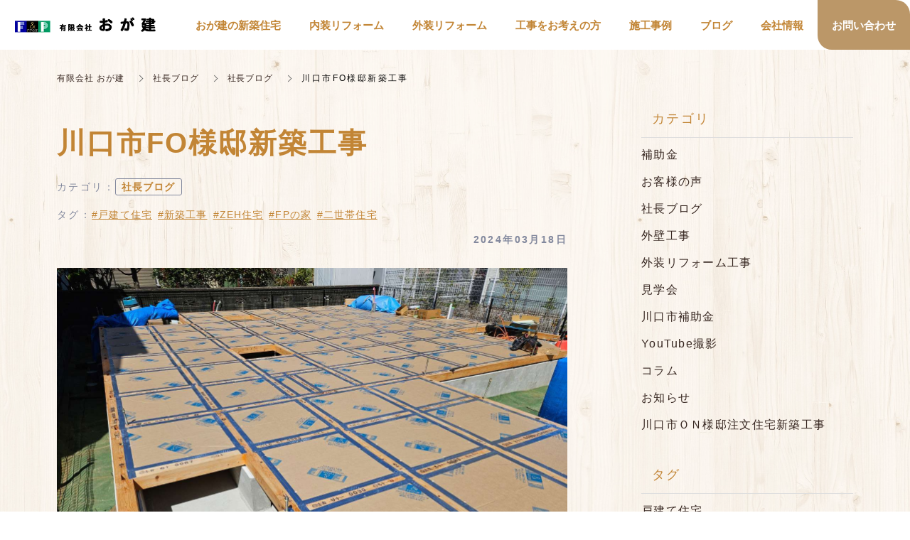

--- FILE ---
content_type: text/html; charset=utf-8
request_url: https://www.ogaken.com/blog/burogu/167851
body_size: 9179
content:
<!DOCTYPE html>
<html lang="ja">
  <head>
    <meta name="viewport" content="width=device-width,initial-scale=1.0,minimum-scale=1.0,user-scalable=no">
    <meta name="format-detection" content="telephone=no">
    <!-- Google tag (gtag.js) -->
<script async src="https://www.googletagmanager.com/gtag/js?id=G-0NYMQBKJ04"></script>
<script>
  window.dataLayer = window.dataLayer || [];
  function gtag(){dataLayer.push(arguments);}
  gtag('js', new Date());

  gtag('config', 'G-0NYMQBKJ04');
</script>

    <meta name="csrf-param" content="authenticity_token" />
<meta name="csrf-token" content="XvM/WbHYPJwYXKUkLGHPPXcVoyoiRr1oE2kUDYBZmRZgOi9q13aGeWkIh9hGXyzULQ2dzSVWGCyGJpFPIdEEPg==" />

      <link rel="stylesheet" media="all" href="//s1.crcn.jp/stylesheets/preset.css"/>
      <link rel="stylesheet" media="all" href="//s1.crcn.jp/section/section_base.css"/>
      <link rel="stylesheet" media="all" href="//s1.crcn.jp/stylesheets/common_site.css"/>
      <link rel="stylesheet" media="all" href="//s1.crcn.jp/stylesheets/material-icons.css"/>
      <link rel="stylesheet" media="all" href="//s1.crcn.jp/gnavs/gnav_accordion_wide/gnav_accordion_wide.css"/>
      <link rel="stylesheet" media="all" href="//s1.crcn.jp/template/job/job.css"/>
      <link rel="stylesheet" media="all" href="//cdnjs.cloudflare.com/ajax/libs/animate.css/3.5.2/animate.min.css"/>
      <link rel="stylesheet" media="all" href="//s1.crcn.jp/stylesheets/output.css"/>
      <link rel="stylesheet" media="all" href="/blog.css"/>
    <script src="https://ajax.googleapis.com/ajax/libs/jquery/3.6.3/jquery.min.js"></script>
      <script defer src="//unpkg.com/vue@2.5.16/dist/vue.min.js"></script>
      <script defer src="/tmp_js/blog.js"></script>
      <script defer src="//s1.crcn.jp/javascripts/blog/blog_list.js"></script>
      <script defer src="//s1.crcn.jp/javascripts/sections/scroll_observe.js"></script>
      <script defer src="//s1.crcn.jp/javascripts/sections/gnav_methods.js"></script>
      <script defer src="//s1.crcn.jp/javascripts/gnav_accordion_toggle.js"></script>
      <script defer src="//s1.crcn.jp/javascripts/application.js"></script>
      <script defer src="//s1.crcn.jp/javascripts/common_site.js"></script>
      <script defer src="//s1.crcn.jp/javascripts/output.js"></script>
      <script defer src="/site/components/override.js"></script>


      <title>川口市FO様邸新築工事 | 埼玉県川口市のリフォーム工事・新築工事は有限会社おが建まで</title>
  <meta name="description" content="今朝も晴天に恵まれましたが強風に悩まされました、朝一番で届いたFP床パネルを土台の間にはめてからアルミ気密テープで止めました、午後からは24ミリ合板を張った上に再度アルミ気密テープで2重に気密工事を行いました、夕方には雨対策としての海苔付きのクイックコートを24ミリ合板の上に養生しました、20日の…">

  <meta property="og:locale" content="ja_JP" />
  <meta property="og:site_name" content="埼玉県川口市のリフォーム工事・新築工事は有限会社おが建まで" />
  <meta property="og:type" content="article">

  <meta property="og:title" content="川口市FO様邸新築工事" /><meta name="twitter:title" content="川口市FO様邸新築工事" />
  <meta property="og:description" content="今朝も晴天に恵まれましたが強風に悩まされました、朝一番で届いたFP床パネルを土台の間にはめてからアルミ気密テープで止めました、午後からは24ミリ合板を張った上に再度アルミ気密テープで2重に気密工事を行いました、夕方には雨対策としての海苔付きのクイックコートを24ミリ合板の上に養生しました、20日の…" /><meta name="twitter:description" content="今朝も晴天に恵まれましたが強風に悩まされました、朝一番で届いたFP床パネルを土台の間にはめてからアルミ気密テープで止めました、午後からは24ミリ合板を張った上に再度アルミ気密テープで2重に気密工事を行いました、夕方には雨対策としての海苔付きのクイックコートを24ミリ合板の上に養生しました、20日の…" />
  <meta property="og:image" content="https://s3-ap-northeast-1.amazonaws.com/production-switch/uploads/article_eyecatch/file/64006/1710753046-18463-0001-7209.jpeg" /><meta name="twitter:image" content="https://s3-ap-northeast-1.amazonaws.com/production-switch/uploads/article_eyecatch/file/64006/1710753046-18463-0001-7209.jpeg" />

  <meta property="og:url" content="https://www.ogaken.com/blog/burogu/167851" />


    <link rel="shortcut icon" type="image/x-icon" href="https://s3-ap-northeast-1.amazonaws.com/flamingo-production/uploads/storage/image/file/258688/optimized_90LIkESMVVTV-V2BrCOw5g.png" />
    
      <link rel="stylesheet" media="screen" href="/packs/application-021f67e518751d5986dca6e9bea0d3b4.css" async="async" />
      <script src="/packs/application-fab33ae27dce79933038.js" async="async"></script>

    <script async src="https://www.googletagmanager.com/gtag/js?id=G-0NYMQBKJ04"></script>
<script>
  window.dataLayer = window.dataLayer || [];
  function gtag(){dataLayer.push(arguments);}
  gtag('js', new Date());
  gtag('config', 'G-0NYMQBKJ04');
</script>

    
    <script type="application/ld+json">{"@context":"https://schema.org/","@type":"WebSite","name":"埼玉県川口市のリフォーム工事・新築工事は有限会社おが建まで","url":"https://www.ogaken.com"}</script>
  </head>

      <body id="template-job" data-page_event="null" class="blog  page-blog" data-nav="gnav_accordion_wide">

    
    <div id="content-wrapper">
      <div id="section-wrapper">
        <div id="section-overlay"></div>
        <div class="fixed-wrapper">
          

<div class="mainvisual_nnn avoidance">
  <div class="h2_section avoidance"></div>
</div>

 <div class="wrapper blog_posts letter blog_posts_show">
   <div class="breadcrumb single">
   <ul class="breadcrumb_list width_limit">
    <li class="breadcrumb_item"><a href="/">有限会社 おが建</a></li>
    <li class="breadcrumb_item"><a href="/blog">社長ブログ</a></li>
    <li class="breadcrumb_item"><a href="/blog/burogu/">社長ブログ</a></li>
    <li class="breadcrumb_item">川口市FO様邸新築工事</li>
   </ul>
  </div>
  <div class="blog_posts_contetnts width_limit">
   <div class="blog_posts_contetnts_inner">
    <main class="blog_posts_body post_single">
     <div class="post_title_wrap">
      <h1 class="blog_post_title">川口市FO様邸新築工事</h1>
     
        <div class="post_category_tag">
          <div class="post_category_name_wrap">
            <span class="label_name">カテゴリ</span>
            <span class="pc-tablet-only colon">：</span>
            <div class="post_category_name">
              <a class="no-default-color" href="/blog/burogu/">社長ブログ</a>
            </div>
          </div>
            <div class="post_tag_name_wrap">
              <span class="label_name">タグ</span>
              <span class="pc-tablet-only colon">：</span>
              <div class="post_tag_wrap">
                  <div class='post_tag_name'>
                    <a class="no-default-color" href="/blog/tag/戸建て住宅">#戸建て住宅</a>
                  </div>
                  <div class='post_tag_name'>
                    <a class="no-default-color" href="/blog/tag/新築工事">#新築工事</a>
                  </div>
                  <div class='post_tag_name'>
                    <a class="no-default-color" href="/blog/tag/ZEH住宅">#ZEH住宅</a>
                  </div>
                  <div class='post_tag_name'>
                    <a class="no-default-color" href="/blog/tag/FPの家">#FPの家</a>
                  </div>
                  <div class='post_tag_name'>
                    <a class="no-default-color" href="/blog/tag/二世帯住宅">#二世帯住宅</a>
                  </div>
              </div>
            </div>
          <div class="blog_post_day"><time>2024年03月18日</time></div>
        </div>
 
     </div>
     <div class="blog_post_wrap individual">
      <div class="blog_post">
        <div class="image-side">
          <img src="https://s3-ap-northeast-1.amazonaws.com/production-switch/uploads/article_eyecatch/file/64006/1710753046-18463-0001-7209.jpeg" alt="" class="eyecatch-image">
        </div>
       <div class="text-side">
        <div class="blog_post_text ql-editor"><p>今朝も晴天に恵まれましたが強風に悩まされました、朝一番で届いたFP床パネルを土台の間にはめてからアルミ気密テープで止めました、午後からは24ミリ合板を張った上に再度アルミ気密テープで2重に気密工事を行いました、夕方には雨対策としての海苔付きのクイックコートを24ミリ合板の上に養生しました、20日の天気が心配なのでブルーシートでさらに雨養生を行いました、晴天が続くことを願うだけです。</p><p><img src="https://s3-ap-northeast-1.amazonaws.com/production-switch/uploads/articles/images/05fd7e1c-481b-4f2b-ba0d-8eee1ee510ea.jpeg"></p></div>
       </div>
         <div class="banner_item">
          <aside class="banner">
           <div class="banner_inner">
            <p class="banner_text">お仕事の<span class="_color_">ご依頼・ご相談</span>はお気軽にどうぞ。</p>
            <p class="banner_text"><a href="/contact" class="banner_link">お問い合わせフォーム</a></p>
            <p class="banner_text">お気軽にご相談ください。</p>
           </div>
          </aside>
         </div>
      </div>
     </div>
    <div class="pagination_wrap">
       <div class="pagination_prev pagination_block">
        <a class="pagination_link" href="/blog/burogu/167772">
        <p class="pagination_link_text">前の記事へ</p>
        <div class="pagination_post_info">
          <div class="image-side" style="background-image: url(https://s3-ap-northeast-1.amazonaws.com/production-switch/uploads/article_eyecatch/file/63916/thumb_1710579630-19081-0511-3928.jpeg)">
         </div>
         <div class="text-side">
              <div class="pagination_post_text">
                川口市FO様邸新築工事
              </div>
         </div>
        </div>
</a>       </div>

        <div class="pagination_next pagination_block">
        <a class="pagination_link" href="/blog/burogu/167935">
          <p class="pagination_link_text">次の記事へ</p>
          <div class="pagination_post_info">
            <div class="image-side" style="background-image: url(https://s3-ap-northeast-1.amazonaws.com/production-switch/uploads/article_eyecatch/file/64088/thumb_1710915681-1613-0166-8528.jpeg)">
           </div>
           <div class="text-side">
             <div class="pagination_post_text">
               川口市FO様邸新築工事
            </div>
           </div>
          </div>
</a>      </div>
    </div>
     <section class="elation_posts_section width_limit">
      <div class="elation_posts_inner">
       <div class="elation_posts_title_wrap">
        <h2 class="elation_posts_title">関連記事</h2>
       </div>

       <div class="elation_posts_wrap">
        <ul class="elation_posts_list  width-limit">
          <li class="elation_posts_item">
            <a href="/blog/burogu/153530">
              <div class="image-side">
                <div class="image-frame-bg">
                  <div class="frame-image" style="background-image: url(/assets/noImage-32e46f362f0fab7df558c02acdf198dff4371af7fb63b9391da74ff38da7873f.jpg); opacity: 1"></div>
                </div>

              </div>

              <div class="text-side">
                <div class="text-side_inner">
                  <h3 class="elation_post_title">川口市OG様邸新築工事 </h3>
                  <p class="carousel-item_text">昨日の雨も上がり昼前からは日差しが出てきました、昨日の激しい雨で川口市のOG様解体工事足場架け...</p>
                  <p class="elation_posts_day"><time>2023/02/14</time></p>
                </div>
              </div>
</a>          </li>
          <li class="elation_posts_item">
            <a href="/blog/burogu/153568">
              <div class="image-side">
                <div class="image-frame-bg">
                  <div class="frame-image" style="background-image: url(/assets/noImage-32e46f362f0fab7df558c02acdf198dff4371af7fb63b9391da74ff38da7873f.jpg); opacity: 1"></div>
                </div>

              </div>

              <div class="text-side">
                <div class="text-side_inner">
                  <h3 class="elation_post_title">東京マンションDT様宅キッチン取り換え工事</h3>
                  <p class="carousel-item_text">
2月15日　川口市のお天気　曇りのち晴れ
今朝は薄曇りでしたが昼前には日差しが出てきまし...</p>
                  <p class="elation_posts_day"><time>2023/02/15</time></p>
                </div>
              </div>
</a>          </li>
          <li class="elation_posts_item">
            <a href="/blog/burogu/153619">
              <div class="image-side">
                <div class="image-frame-bg">
                  <div class="frame-image" style="background-image: url(/assets/noImage-32e46f362f0fab7df558c02acdf198dff4371af7fb63b9391da74ff38da7873f.jpg); opacity: 1"></div>
                </div>

              </div>

              <div class="text-side">
                <div class="text-side_inner">
                  <h3 class="elation_post_title">川口市T様アフターサービス</h3>
                  <p class="carousel-item_text">2月16日　川口市のお天気　晴れ
今朝は厳しい冷え込みがありましたが晴天に恵まれ明るい一日に...</p>
                  <p class="elation_posts_day"><time>2023/02/16</time></p>
                </div>
              </div>
</a>          </li>
        </ul>
       </div>
      </div>
     </section>
    </main>
    <div class="blog_posts_sidebar">
    <div class="blog_posts_sidebar_inner">
       <div class="post_category_wrap">
          <h2 class="post_category_title">
            カテゴリ
          </h2>
          <ul class="post_category_list">
              <li class="post_archives_item">
                <a href="/blog/test1/">補助金</a>
              </li>
              <li class="post_archives_item">
                <a href="/blog/voice/">お客様の声</a>
              </li>
              <li class="post_archives_item">
                <a href="/blog/burogu/">社長ブログ</a>
              </li>
              <li class="post_archives_item">
                <a href="/blog/gaiheki/">外壁工事</a>
              </li>
              <li class="post_archives_item">
                <a href="/blog/gaisou/">外装リフォーム工事</a>
              </li>
              <li class="post_archives_item">
                <a href="/blog/kengakukai/">見学会</a>
              </li>
              <li class="post_archives_item">
                <a href="/blog/kawagutisi/">川口市補助金</a>
              </li>
              <li class="post_archives_item">
                <a href="/blog/-/">YouTube撮影</a>
              </li>
              <li class="post_archives_item">
                <a href="/blog/column/">コラム</a>
              </li>
              <li class="post_archives_item">
                <a href="/blog/ogaken/">お知らせ</a>
              </li>
              <li class="post_archives_item">
                <a href="/blog/1222/">川口市ＯＮ様邸注文住宅新築工事</a>
              </li>
           </ul>
          </div>
       </div>
       <div class="post_category_wrap">
          <h2 class="post_tag_title">
            タグ
          </h2>
          <ul class="post_tag_list">
              <li class="post_archives_item">
                <a href="/blog/tag/戸建て住宅">戸建て住宅</a>
              </li>
              <li class="post_archives_item">
                <a href="/blog/tag/内装工事">内装工事</a>
              </li>
              <li class="post_archives_item">
                <a href="/blog/tag/外装工事">外装工事</a>
              </li>
              <li class="post_archives_item">
                <a href="/blog/tag/川口市補助金">川口市補助金</a>
              </li>
              <li class="post_archives_item">
                <a href="/blog/tag/リフォーム工事">リフォーム工事</a>
              </li>
              <li class="post_archives_item">
                <a href="/blog/tag/蓄電地">蓄電地</a>
              </li>
              <li class="post_archives_item">
                <a href="/blog/tag/東京都文京区">東京都文京区</a>
              </li>
              <li class="post_archives_item">
                <a href="/blog/tag/マンション改修工事　">マンション改修工事　</a>
              </li>
              <li class="post_archives_item">
                <a href="/blog/tag/東京都墨田区">東京都墨田区</a>
              </li>
              <li class="post_archives_item">
                <a href="/blog/tag/防犯センサー工事">防犯センサー工事</a>
              </li>
              <li class="post_archives_item">
                <a href="/blog/tag/電気自動車対応工事">電気自動車対応工事</a>
              </li>
              <li class="post_archives_item">
                <a href="/blog/tag/東京都練馬区">東京都練馬区</a>
              </li>
              <li class="post_archives_item">
                <a href="/blog/tag/外構工事">外構工事</a>
              </li>
              <li class="post_archives_item">
                <a href="/blog/tag/解体工事">解体工事</a>
              </li>
              <li class="post_archives_item">
                <a href="/blog/tag/外壁工事">外壁工事</a>
              </li>
              <li class="post_archives_item">
                <a href="/blog/tag/見学会">見学会</a>
              </li>
              <li class="post_archives_item">
                <a href="/blog/tag/東京都北区">東京都北区</a>
              </li>
              <li class="post_archives_item">
                <a href="/blog/tag/防水工事">防水工事</a>
              </li>
              <li class="post_archives_item">
                <a href="/blog/tag/新築工事">新築工事</a>
              </li>
              <li class="post_archives_item">
                <a href="/blog/tag/蕨市">蕨市</a>
              </li>
              <li class="post_archives_item">
                <a href="/blog/tag/EV充電器設置">EV充電器設置</a>
              </li>
              <li class="post_archives_item">
                <a href="/blog/tag/便器工事">便器工事</a>
              </li>
              <li class="post_archives_item">
                <a href="/blog/tag/防災対策">防災対策</a>
              </li>
              <li class="post_archives_item">
                <a href="/blog/tag/地盤調査">地盤調査</a>
              </li>
              <li class="post_archives_item">
                <a href="/blog/tag/さいたま市">さいたま市</a>
              </li>
              <li class="post_archives_item">
                <a href="/blog/tag/ゴルフコンペ">ゴルフコンペ</a>
              </li>
              <li class="post_archives_item">
                <a href="/blog/tag/仮設工事">仮設工事</a>
              </li>
              <li class="post_archives_item">
                <a href="/blog/tag/上尾市">上尾市</a>
              </li>
              <li class="post_archives_item">
                <a href="/blog/tag/悪徳業者">悪徳業者</a>
              </li>
              <li class="post_archives_item">
                <a href="/blog/tag/悪徳業者による被害">悪徳業者による被害</a>
              </li>
              <li class="post_archives_item">
                <a href="/blog/tag/キッチン取り換え工事">キッチン取り換え工事</a>
              </li>
              <li class="post_archives_item">
                <a href="/blog/tag/ZEH住宅">ZEH住宅</a>
              </li>
              <li class="post_archives_item">
                <a href="/blog/tag/FPの家">FPの家</a>
              </li>
              <li class="post_archives_item">
                <a href="/blog/tag/家庭菜園">家庭菜園</a>
              </li>
              <li class="post_archives_item">
                <a href="/blog/tag/介護リフォーム工事">介護リフォーム工事</a>
              </li>
              <li class="post_archives_item">
                <a href="/blog/tag/川口市住宅リフォーム補助金">川口市住宅リフォーム補助金</a>
              </li>
              <li class="post_archives_item">
                <a href="/blog/tag/アフターサービス">アフターサービス</a>
              </li>
              <li class="post_archives_item">
                <a href="/blog/tag/窓リモ">窓リモ</a>
              </li>
              <li class="post_archives_item">
                <a href="/blog/tag/空き巣被害">空き巣被害</a>
              </li>
              <li class="post_archives_item">
                <a href="/blog/tag/工場">工場</a>
              </li>
              <li class="post_archives_item">
                <a href="/blog/tag/改修工事">改修工事</a>
              </li>
              <li class="post_archives_item">
                <a href="/blog/tag/ダクト工事">ダクト工事</a>
              </li>
              <li class="post_archives_item">
                <a href="/blog/tag/二世帯住宅">二世帯住宅</a>
              </li>
              <li class="post_archives_item">
                <a href="/blog/tag/JBN">JBN</a>
              </li>
              <li class="post_archives_item">
                <a href="/blog/tag/グリーン化補助金">グリーン化補助金</a>
              </li>
              <li class="post_archives_item">
                <a href="/blog/tag/板橋区">板橋区</a>
              </li>
              <li class="post_archives_item">
                <a href="/blog/tag/アプローチ工事">アプローチ工事</a>
              </li>
              <li class="post_archives_item">
                <a href="/blog/tag/ユニットバス工事">ユニットバス工事</a>
              </li>
              <li class="post_archives_item">
                <a href="/blog/tag/越谷市">越谷市</a>
              </li>
              <li class="post_archives_item">
                <a href="/blog/tag/埼玉県さいたま市">埼玉県さいたま市</a>
              </li>
              <li class="post_archives_item">
                <a href="/blog/tag/エコキュート取り換え工事">エコキュート取り換え工事</a>
              </li>
              <li class="post_archives_item">
                <a href="/blog/tag/シロアリ被害">シロアリ被害</a>
              </li>
              <li class="post_archives_item">
                <a href="/blog/tag/屋根工事カバー工法">屋根工事カバー工法</a>
              </li>
              <li class="post_archives_item">
                <a href="/blog/tag/春日部市">春日部市</a>
              </li>
              <li class="post_archives_item">
                <a href="/blog/tag/省エネ住宅">省エネ住宅</a>
              </li>
              <li class="post_archives_item">
                <a href="/blog/tag/仕事納め">仕事納め</a>
              </li>
              <li class="post_archives_item">
                <a href="/blog/tag/耐震診断">耐震診断</a>
              </li>
              <li class="post_archives_item">
                <a href="/blog/tag/アスベスト調査">アスベスト調査</a>
              </li>
              <li class="post_archives_item">
                <a href="/blog/tag/漏水工事">漏水工事</a>
              </li>
              <li class="post_archives_item">
                <a href="/blog/tag/上青木氷川神社">上青木氷川神社</a>
              </li>
              <li class="post_archives_item">
                <a href="/blog/tag/子育てエコホーム">子育てエコホーム</a>
              </li>
              <li class="post_archives_item">
                <a href="/blog/tag/雪被害">雪被害</a>
              </li>
              <li class="post_archives_item">
                <a href="/blog/tag/地盤補強工事">地盤補強工事</a>
              </li>
              <li class="post_archives_item">
                <a href="/blog/tag/耐震補強工事">耐震補強工事</a>
              </li>
              <li class="post_archives_item">
                <a href="/blog/tag/床工事">床工事</a>
              </li>
              <li class="post_archives_item">
                <a href="/blog/tag/川口市">川口市</a>
              </li>
              <li class="post_archives_item">
                <a href="/blog/tag/左官工事">左官工事</a>
              </li>
              <li class="post_archives_item">
                <a href="/blog/tag/戸田市">戸田市</a>
              </li>
              <li class="post_archives_item">
                <a href="/blog/tag/太陽光パネル">太陽光パネル</a>
              </li>
              <li class="post_archives_item">
                <a href="/blog/tag/注文住宅">注文住宅</a>
              </li>
              <li class="post_archives_item">
                <a href="/blog/tag/賃貸住宅">賃貸住宅</a>
              </li>
              <li class="post_archives_item">
                <a href="/blog/tag/1か月点検">1か月点検</a>
              </li>
              <li class="post_archives_item">
                <a href="/blog/tag/バリアフリー工事">バリアフリー工事</a>
              </li>
              <li class="post_archives_item">
                <a href="/blog/tag/埼玉県">埼玉県</a>
              </li>
              <li class="post_archives_item">
                <a href="/blog/tag/木造、鉄骨造、ＲＣ造">木造、鉄骨造、ＲＣ造</a>
              </li>
              <li class="post_archives_item">
                <a href="/blog/tag/24時間換気">24時間換気</a>
              </li>
              <li class="post_archives_item">
                <a href="/blog/tag/蓄熱暖房機">蓄熱暖房機</a>
              </li>
              <li class="post_archives_item">
                <a href="/blog/tag/クルマ事故">クルマ事故</a>
              </li>
              <li class="post_archives_item">
                <a href="/blog/tag/草加市">草加市</a>
              </li>
              <li class="post_archives_item">
                <a href="/blog/tag/外部階段手摺工事">外部階段手摺工事</a>
              </li>
              <li class="post_archives_item">
                <a href="/blog/tag/1年点検">1年点検</a>
              </li>
              <li class="post_archives_item">
                <a href="/blog/tag/玄関ドアクローザー">玄関ドアクローザー</a>
              </li>
              <li class="post_archives_item">
                <a href="/blog/tag/塗装工事">塗装工事</a>
              </li>
              <li class="post_archives_item">
                <a href="/blog/tag/GX志向型住宅">GX志向型住宅</a>
              </li>
              <li class="post_archives_item">
                <a href="/blog/tag/クリーニング">クリーニング</a>
              </li>
              <li class="post_archives_item">
                <a href="/blog/tag/樋工事">樋工事</a>
              </li>
              <li class="post_archives_item">
                <a href="/blog/tag/ガラスの直し工事">ガラスの直し工事</a>
              </li>
              <li class="post_archives_item">
                <a href="/blog/tag/基礎工事">基礎工事</a>
              </li>
              <li class="post_archives_item">
                <a href="/blog/tag/屋根遮熱塗装工事">屋根遮熱塗装工事</a>
              </li>
              <li class="post_archives_item">
                <a href="/blog/tag/土台据え付け">土台据え付け</a>
              </li>
              <li class="post_archives_item">
                <a href="/blog/tag/足場工事">足場工事</a>
              </li>
              <li class="post_archives_item">
                <a href="/blog/tag/玄関ドアカバー工法">玄関ドアカバー工法</a>
              </li>
              <li class="post_archives_item">
                <a href="/blog/tag/エコジョウズガス給湯器取り換え工事">エコジョウズガス給湯器取り換え工事</a>
              </li>
              <li class="post_archives_item">
                <a href="/blog/tag/喫煙ルーム工事">喫煙ルーム工事</a>
              </li>
              <li class="post_archives_item">
                <a href="/blog/tag/人工芝工事">人工芝工事</a>
              </li>
              <li class="post_archives_item">
                <a href="/blog/tag/川口市　お家の事ならなんでも相談会">川口市　お家の事ならなんでも相談会</a>
              </li>
          </ul>
      </div>
      <div class="post_archives_wrap">
        <h2 class="post_archives_title">
          アーカイブ
        </h2>
         <ul class="post_archives_list">
             <li class="post_archives_item">
               <a href="/blog?archive=2026-01">2026年01月(1)</a>
             </li>
             <li class="post_archives_item">
               <a href="/blog?archive=2025-12">2025年12月(8)</a>
             </li>
             <li class="post_archives_item">
               <a href="/blog?archive=2025-11">2025年11月(4)</a>
             </li>
             <li class="post_archives_item">
               <a href="/blog?archive=2025-10">2025年10月(6)</a>
             </li>
             <li class="post_archives_item">
               <a href="/blog?archive=2025-09">2025年09月(18)</a>
             </li>
             <li class="post_archives_item">
               <a href="/blog?archive=2025-08">2025年08月(15)</a>
             </li>
             <li class="post_archives_item">
               <a href="/blog?archive=2025-07">2025年07月(15)</a>
             </li>
             <li class="post_archives_item">
               <a href="/blog?archive=2025-06">2025年06月(16)</a>
             </li>
             <li class="post_archives_item">
               <a href="/blog?archive=2025-05">2025年05月(22)</a>
             </li>
             <li class="post_archives_item">
               <a href="/blog?archive=2025-04">2025年04月(20)</a>
             </li>
             <li class="post_archives_item">
               <a href="/blog?archive=2025-03">2025年03月(23)</a>
             </li>
             <li class="post_archives_item">
               <a href="/blog?archive=2025-02">2025年02月(20)</a>
             </li>
             <li class="post_archives_item">
               <a href="/blog?archive=2025-01">2025年01月(21)</a>
             </li>
             <li class="post_archives_item">
               <a href="/blog?archive=2024">2024年(182)</a>
             </li>
             <li class="post_archives_item">
               <a href="/blog?archive=2023">2023年(217)</a>
             </li>
             <li class="post_archives_item">
               <a href="/blog?archive=2022">2022年(2)</a>
             </li>
        </ul>
      </div>

      <div class="post_popnews_wrap">
        <h2 class="post_popnews_title">
          人気記事
        </h2>
        <ul class="post_popnews_list">
            <li class="post_popnews_item">
             <a href="/blog/voice/150486">
              <div class="blog_chart_popnews_item_inner">
                <div class="image-side">
                  <div class="image-frame-bg">
                    <div class="frame-image" style="background-image: url(https://s3-ap-northeast-1.amazonaws.com/production-switch/uploads/article_eyecatch/file/49145/1674694639-9857-0040-7871.jpeg);"></div>
                  </div>
                </div>
                <div class="text-side">
                  <div class="text-side_inner">
                    <p class="blog_chart_popnews_item_category">
                     お客様の声
                     </p>

                    <div class="blog_chart_popnews_item_title_wrap">
                      <h3 class="post_popnews_text">
                        川口市O様邸…
                      </h3>
                      <div class="post_popnews_data"><time datetime="2022-11-16">2022.11.16</time></div>
                    </div>
                  </div>
                </div>
               </div>
</a>            </li>
            <li class="post_popnews_item">
             <a href="/blog/burogu/153530">
              <div class="blog_chart_popnews_item_inner">
                <div class="image-side">
                  <div class="image-frame-bg">
                    <div class="frame-image" style="background-image: url(/assets/noImage-32e46f362f0fab7df558c02acdf198dff4371af7fb63b9391da74ff38da7873f.jpg);"></div>
                  </div>
                </div>
                <div class="text-side">
                  <div class="text-side_inner">
                    <p class="blog_chart_popnews_item_category">
                     社長ブログ
                     </p>

                    <div class="blog_chart_popnews_item_title_wrap">
                      <h3 class="post_popnews_text">
                        川口市OG様…
                      </h3>
                      <div class="post_popnews_data"><time datetime="2023-02-14">2023.02.14</time></div>
                    </div>
                  </div>
                </div>
               </div>
</a>            </li>
            <li class="post_popnews_item">
             <a href="/blog/test1/154645">
              <div class="blog_chart_popnews_item_inner">
                <div class="image-side">
                  <div class="image-frame-bg">
                    <div class="frame-image" style="background-image: url(https://s3-ap-northeast-1.amazonaws.com/production-switch/uploads/article_eyecatch/file/50899/1679036911-13614-0464-4847.jpeg);"></div>
                  </div>
                </div>
                <div class="text-side">
                  <div class="text-side_inner">
                    <p class="blog_chart_popnews_item_category">
                     補助金
                     </p>

                    <div class="blog_chart_popnews_item_title_wrap">
                      <h3 class="post_popnews_text">
                        子育て世代の…
                      </h3>
                      <div class="post_popnews_data"><time datetime="2023-04-04">2023.04.04</time></div>
                    </div>
                  </div>
                </div>
               </div>
</a>            </li>
        </ul>
      </div>
        <aside class="banner">
         <div class="banner_inner">
          <p class="banner_text">お仕事の<span class="_color_">ご依頼・ご相談</span>は<br>お気軽にどうぞ。</p>
          <p class="banner_text"><a href="/contact" class="banner_link">お問い合わせフォーム</a></p>
          <p class="banner_text">お気軽にご相談ください。</p>
         </div>
        </aside>
     </div>

    </div>
   </div>
  </div>


  <script src="/packs/portfolio_templates/nav_height-b7f81c9aa14785df6a96.js" async="async"></script>
  <script src="/packs/portfolio_templates/color_add_class-311012c640acc242d046.js" async="async"></script>


        </div>
          <section id="footer-section">
            <div class="content">
              <div class="footer_menu_center section_name width-limit color-bg" style="background-color: ;background-image: none;" data-section_event="{}" data-section_category="{}" data-section_tag="{}"><div class="section-image_bg bg-cover" style="background-image: url(); opacity: .6;"></div><div class="section_inner"><div class="footer-company"><div class="footer-company_inner"><div class="menu-block"><div class="menu-side"><div class="duplicatable"><div class="duplicatable-original"><div class="editable letter" data-align="" data-font_size="" data-letter_spacing="" data-line_height="" style="">トップ</div><div class="duplicatable-functions"><div class="duplicatable-delete"><i class="material-icons close"></i></div><div class="duplicatable-handle"><i class="material-icons drag_handle"></i></div></div></div><div class="duplicatable-container" data-length="16"><div class="duplicatable-content"><div class="editable letter" data-align="" data-font_size="" data-letter_spacing="" data-line_height="" style=""><a data-href="/index" draggable="false" style="color: rgb(0, 0, 0);">TOP</a></div><div class="duplicatable-functions"><div class="duplicatable-delete"><i class="material-icons close"></i></div><div class="duplicatable-handle"><i class="material-icons drag_handle"></i></div></div></div><div class="duplicatable-content"><div class="editable letter" data-align="" data-font_size="" data-letter_spacing="" data-line_height="" style=""><a data-href="/Interior" style="color: rgb(0, 0, 0);">内装リフォーム</a></div><div class="duplicatable-functions"><div class="duplicatable-delete"><i class="material-icons close"></i></div><div class="duplicatable-handle"><i class="material-icons drag_handle"></i></div></div></div><div class="duplicatable-content"><div class="editable letter" data-align="" data-font_size="" data-letter_spacing="" data-line_height="" style=""><a data-href="/exterior" style="color: rgb(0, 0, 0);">外装リフォーム</a></div><div class="duplicatable-functions"><div class="duplicatable-delete"><i class="material-icons close"></i></div><div class="duplicatable-handle"><i class="material-icons drag_handle"></i></div></div></div><div class="duplicatable-content"><div class="editable letter" data-align="" data-font_size="" data-letter_spacing="" data-line_height="" style=""><a data-href="/housing" style="color: rgb(0, 0, 0);" draggable="false">新築住宅をつくる</a></div><div class="duplicatable-functions"><div class="duplicatable-delete"><i class="material-icons close"></i></div><div class="duplicatable-handle"><i class="material-icons drag_handle"></i></div></div></div><div class="duplicatable-content"><div class="editable letter" data-align="" data-font_size="" data-letter_spacing="" data-line_height="" style=""><a data-href="/guide" style="color: rgb(0, 0, 0);">工事をお考えの方</a></div><div class="duplicatable-functions"><div class="duplicatable-delete"><i class="material-icons close"></i></div><div class="duplicatable-handle"><i class="material-icons drag_handle"></i></div></div></div><div class="duplicatable-content"><div class="editable letter" data-align="" data-font_size="" data-letter_spacing="" data-line_height="" style=""><a data-href="/gallery" style="color: rgb(0, 0, 0);">施工事例</a></div><div class="duplicatable-functions"><div class="duplicatable-delete"><i class="material-icons close"></i></div><div class="duplicatable-handle"><i class="material-icons drag_handle"></i></div></div></div><div class="duplicatable-content"><div class="editable letter" data-align="" data-font_size="" data-letter_spacing="" data-line_height="" style=""><b><font color="#000000">ニュース</font><a data-href="https://www.ogaken.com/blog" draggable="false"></a></b></div><div class="duplicatable-functions"><div class="duplicatable-delete"><i class="material-icons close"></i></div><div class="duplicatable-handle"><i class="material-icons drag_handle"></i></div></div></div><div class="duplicatable-content"><div class="editable letter" data-align="" data-font_size="" data-letter_spacing="" data-line_height="" style=""><a data-href="/company" style="color: rgb(0, 0, 0);" draggable="false">会社概要</a></div><div class="duplicatable-functions"><div class="duplicatable-delete"><i class="material-icons close"></i></div><div class="duplicatable-handle"><i class="material-icons drag_handle"></i></div></div></div><div class="duplicatable-content"><div class="editable letter" data-align="" data-font_size="" data-letter_spacing="" data-line_height="" style=""><a data-href="/company" style="color: rgb(0, 0, 0);" draggable="false">お問い合わせ</a></div><div class="duplicatable-functions"><div class="duplicatable-delete"><i class="material-icons close"></i></div><div class="duplicatable-handle"><i class="material-icons drag_handle"></i></div></div></div><div class="duplicatable-content"><div class="editable letter" data-align="" data-font_size="" data-letter_spacing="" data-line_height="" style=""><a data-href="/sitemap" style="color: rgb(0, 0, 0);">サイトマップ</a></div><div class="duplicatable-functions"><div class="duplicatable-delete"><i class="material-icons close"></i></div><div class="duplicatable-handle"><i class="material-icons drag_handle"></i></div></div></div></div><div class="add-btn"><div class="duplicatable-valid-add inside"><i class="material-icons playlist_add"></i>項目を追加</div></div></div></div></div><div class="logo-side"><div class="logo image-frame center-icon" data-image_url="https://s3-ap-northeast-1.amazonaws.com/flamingo-production/uploads/storage/image/file/258505/optimized__yTt3pRapAy8UoFn2BRirw.png" data-movie_url="" data-href="/index" data-alt="" data-target=""><a href="/"><img src="//s1.crcn.jp/section/images/eat_logo.png" alt=""></a></div></div><div class="detail-side"><div class="detail-side_first"><div class="tel letter editable" data-align="" data-font_size="" data-letter_spacing="" data-line_height="" style=""><font color="#000000">Tel:<a data-href="tel:0120-424-003" onclick="gtag('event','tel-tap',{'event_category':'click','event_label':'footer'});">0120-424-003</a></font></div><div class="hour letter editable" data-align="" data-font_size="" data-letter_spacing="" data-line_height="" style=""></div></div><div class="detail-side_second"><div class="section_btn"><div class="linker"><a data-file-name="" data-file-ext="" data-href="/contact" data-linktype="inside" data-linkevent="" style='font-family: YakuHanJP, "Helvetica Neue", Roboto, "Droid Sans", "Noto Sans Japanese", "Hiragino Sans", "Hiragino Kaku Gothic ProN", "Yu Gothic", YuGothic, Meiryo, sans-serif; background-color: rgb(187, 151, 104); border-color: rgb(255, 255, 255); color: rgb(255, 255, 255); border-width: 0px; border-style: none;'><span><span><span><span><span><span><span><span><span><span><span><span><span><span><span><span><span><span><span><span><span><span><span><span><span><span><span><span><span><span><span><span><span><span><span><span><span><span><span><span><span><span><span><span><span><span><span><span><span><span><span><span><span><span><span><span>お問い合わせ</span></span></span></span></span></span></span></span></span></span></span></span></span></span></span></span></span></span></span></span></span></span></span></span></span></span></span></span></span></span></span></span></span></span></span></span></span></span></span></span></span></span></span></span></span></span></span></span></span></span></span></span></span></span></span></span></a></div></div></div></div></div></div><div class="copy"><div class="sns-side"><div class="duplicatable"><div class="duplicatable-original"><div class="twitter image-frame center-icon min-img" data-image_url="//s1.crcn.jp/section/images/mainvisual_work_seminar1_tw.png" data-movie_url="" data-href="" data-alt="" data-target=""><a data-href=""><img src="//s1.crcn.jp/section/images/mainvisual_work_seminar1_tw.png" alt=""></a></div><div class="duplicatable-functions"><div class="duplicatable-delete"><i class="material-icons close"></i></div><div class="duplicatable-handle"><i class="material-icons drag_handle"></i></div></div></div><div class="duplicatable-container" data-length="5"><div class="duplicatable-content"><div class="twitter image-frame center-icon min-img" data-image_url="https://d1i7na1hjknxjq.cloudfront.net/uploads/storage/image/file/268001/optimized_EzAIZUBN5gYFRG1HU3Vu_w.png" data-movie_url="" data-href="https://page.line.me/997zgdul?openQrModal=true" data-alt="" data-target="blank"><a data-href=""><img src="//s1.crcn.jp/section/images/mainvisual_work_seminar1_tw.png" alt=""></a></div><div class="duplicatable-functions"><div class="duplicatable-delete"><i class="material-icons close"></i></div><div class="duplicatable-handle"><i class="material-icons drag_handle"></i></div></div></div><div class="duplicatable-content"><div class="twitter image-frame center-icon min-img" data-image_url="https://d1i7na1hjknxjq.cloudfront.net/uploads/storage/image/file/445657/optimized_HQo51VvuehnxnU2jlnRFlA.png" data-movie_url="" data-href="" data-alt="" data-target=""><a data-href=""><img src="//s1.crcn.jp/section/images/mainvisual_work_seminar1_tw.png" alt=""></a></div><div class="duplicatable-functions"><div class="duplicatable-delete"><i class="material-icons close"></i></div><div class="duplicatable-handle"><i class="material-icons drag_handle"></i></div></div></div></div><div class="add-btn"><div class="duplicatable-valid-add inside"><i class="material-icons add"></i>項目を追加</div></div></div></div><div class="copyright letter editable" data-align="" data-font_size="" data-letter_spacing="" data-line_height="" style="">© 2023 有限会社おが建</div></div></div><div class="back-top back_top_fade" onclick="$('html, body').animate({scrollTop:0},'slow');" href="javascript:void(0);"><div class="arrow"></div></div></div>
            </div>
          </section>
      </div>

      <nav id="global-nav">
        <div class="gnav_accordion_wide gnav_draewr section-name"><div class="section_inner"><nav class="gnav gnav_pc gnav_container gnav_text-color"><div class="gnav_bg gnav_bg-color" style="background-color: rgb(255, 255, 255);"></div><header class="logo_side"><div class="header_logo"><a data-href="/"><img src="https://s3-ap-northeast-1.amazonaws.com/flamingo-production/uploads/storage/image/file/258505/optimized__yTt3pRapAy8UoFn2BRirw.png" alt="社長ブログ"></a></div></header><ul class="gnav_items"><li><a data-href="/housing" href="/housing" style="color: #bb9768;">おが建の新築住宅</a></li><li><a data-href="/Interior" href="/Interior" style="color: #bb9768;">内装リフォーム</a></li><li><a data-href="/exterior" href="/exterior" style="color: #bb9768;">外装リフォーム</a></li><li><a data-href="/guide" href="/guide" style="color: #bb9768;">工事をお考えの方</a></li><li><a data-href="/gallery" href="/gallery" style="color: #bb9768;">施工事例</a></li><li><a data-href="https://www.ogaken.com/blog" class="submenu-link" style="color: #bb9768;">ブログ</a><ul class="dropdownSubMenu gnav_sub_bg-color" style="background-color: rgb(255, 255, 255);"><li class="gnav-submenu"><a data-href="https://www.ogaken.com/blog/voice/" href="https://www.ogaken.com/blog/voice/" target="_blank" rel="noopener" style="color: #bb9768;">お客様の声</a></li></ul><div class="open-icon"></div></li><li><a data-href="/company" href="/company" style="color: #bb9768;">会社情報</a></li><li><a data-href="/contact" href="/contact" style="color: #bb9768;">お問い合わせ</a></li></ul></nav><nav class="gnav gnav_sp gnav_container gnav_text-color"><div class="hamburger-box"><input id="drawer-checkbox" type="checkbox"><label id="hamburger" class="hamburger" for="drawer-checkbox"><span class="hamburger_top drawer-hamburger-icon" style="background-color: #bb9768;"></span><span class="hamburger_mid drawer-hamburger-icon" style="background-color: #bb9768;"></span><span class="hamburger_btm drawer-hamburger-icon" style="background-color: #bb9768;"></span></label><div class="gnav_bg gnav_bg-color" style="background-color: rgb(255, 255, 255);"></div><header class="logo_side"><div class="header_logo"><a data-href="/"><img src="https://s3-ap-northeast-1.amazonaws.com/flamingo-production/uploads/storage/image/file/258505/optimized__yTt3pRapAy8UoFn2BRirw.png" alt="社長ブログ"></a></div></header></div><div class="sidebar-box gnav_bg gnav_bg-color" style="background-color: rgb(255, 255, 255);"><header class="logo_side"><div class="header_logo"><a data-href="/"><img src="https://s3-ap-northeast-1.amazonaws.com/flamingo-production/uploads/storage/image/file/258505/optimized__yTt3pRapAy8UoFn2BRirw.png" alt="社長ブログ"></a></div></header><ul class="gnav_items"><li><a data-href="/" href="/" style="color: #bb9768;">TOP</a></li><li><a data-href="/housing" href="/housing" style="color: #bb9768;">おが建の新築住宅</a></li><li><a data-href="/Interior" href="/Interior" style="color: #bb9768;">内装リフォーム</a></li><li><a data-href="/exterior" href="/exterior" style="color: #bb9768;">外装リフォーム</a></li><li><a data-href="/guide" href="/guide" style="color: #bb9768;">工事をお考えの方</a></li><li><a data-href="/gallery" href="/gallery" style="color: #bb9768;">施工事例</a></li><li><a data-href="https://www.ogaken.com/blog" class="submenu-link" style="color: #bb9768;">ブログ</a><ul class="dropdownSubMenu"><li class="gnav-submenu"><a data-href="https://www.ogaken.com/blog/voice/" href="https://www.ogaken.com/blog/voice/" target="_blank" rel="noopener" style="color: #bb9768;">お客様の声</a></li></ul><div class="open-icon"></div></li><li><a data-href="/company" href="/company" style="color: #bb9768;">会社情報</a></li><li><a data-href="/contact" href="/contact" style="color: #bb9768;">お問い合わせ</a></li><li><a data-href="/sitemap" href="/sitemap" style="color: #bb9768;">サイトマップ</a></li></ul></div></nav></div></div>
      </nav>
    </div>
  </body>
</html>


--- FILE ---
content_type: text/css
request_url: https://s1.crcn.jp/stylesheets/material-icons.css
body_size: 840
content:
@font-face {
  font-family: 'Material Icons';
  font-style: normal;
  font-weight: 400;
  src: url(//s1.crcn.jp/webfont/MaterialIcons-Regular.eot); /* For IE6-8 */
  src: url(//s1.crcn.jp/webfont/MaterialIcons-Regular.woff2) format('woff2'),
       url(//s1.crcn.jp/webfont/MaterialIcons-Regular.woff) format('woff'),
       url(//s1.crcn.jp/webfont/MaterialIcons-Regular.ttf) format('truetype');
}

.material-icons {
  font-family: 'Material Icons';
  font-weight: normal;
  font-style: normal;
  font-size: 24px;  /* Preferred icon size */
  display: inline-block;
  line-height: 1;
  text-transform: none;
  letter-spacing: normal;
  word-wrap: normal;
  white-space: nowrap;
  direction: ltr;

  /* Support for all WebKit browsers. */
  -webkit-font-smoothing: antialiased;
  /* Support for Safari and Chrome. */
  text-rendering: optimizeLegibility;

  /* Support for Firefox. */
  -moz-osx-font-smoothing: grayscale;

  /* Support for IE. */
  font-feature-settings: 'liga';
}


--- FILE ---
content_type: text/css
request_url: https://s1.crcn.jp/template/job/job.css
body_size: 369
content:
#content-wrapper .title_section .text{
    font-size:1.6rem;
}

#content-wrapper .sub_title{
    padding: 8rem 0rem 2rem 0rem;
}

#content-wrapper .sub_title .subtitle{
    font-size: 2rem;
    color: #0072C3;
    font-weight: 900;
}


#content-wrapper .sub_title .headding_wrap .section_h3 {
    font-weight: bold;
    font-size: 3rem;
}

section:first-of-type .content {
    padding: 0;
}

section:first-of-type .content [class^="mainvisual"] {
    height: calc(100vh);
}

#content-wrapper .title_text .text {
    color: #111111;
    font-weight: 400;
    line-height: 32px;
    letter-spacing: 0.3px;
    text-align: center;
}

#content-wrapper .btn_big .linker a  {
    background-color: #28AEC8!important;
    font-weight: 900;
    letter-spacing: 2px;
}

.page_top #page_top_icon {
    background-color: #28AEC8;
    border: 3px solid #28AEC8;
}

.page_top .section_btn:nth-child(1) a:hover {
    box-shadow: 0 0 0 1rem #28AEC8 inset!important;
}

@media only screen and (max-width: 767px){
    #content-wrapper .title_section .text{
        font-size:1.4rem;
    }

    #content-wrapper .sub_title{
        padding: 4rem 0rem 2rem 0rem;
    }

    #content-wrapper .sub_title .subtitle{
        font-size: 1.6rem;
    }

    #content-wrapper .sub_title .headding_wrap .section_h3 {
        font-size: 2rem;
    }
}


--- FILE ---
content_type: text/css; charset=utf-8
request_url: https://www.ogaken.com/blog.css
body_size: 9353
content:
.h2_left_residence_blog{font-family:YakuHanMP, "Noto Serif", "Hiragino Mincho ProN", eatYuM, "Sawarabi Mincho", Meiryo, serif}.h2_left_residence_blog .subtitle{letter-spacing:0px}.h2_left_residence_blog .headding_wrap{font-size:2rem}.h2_left_residence_blog .subtitle_wrap,.h2_left_residence_blog .editable_wrap{font-size:1.2rem}.h2_left_residence_blog .spacer-item_wrap:nth-child(1) .editable_wrap{font-size:2rem}@media only screen and (min-width: 768px){.h2_left_residence_blog .headding_wrap{font-size:3.5rem}.h2_left_residence_blog .subtitle_wrap,.h2_left_residence_blog .editable_wrap{font-size:1.5rem}.h2_left_residence_blog .spacer-item_wrap:nth-child(1) .editable_wrap{font-size:3.5rem}}
.blog_list{padding:4rem 0}.blog_list .section_inner{position:relative}.blog_list .main-column{margin-bottom:5rem}.blog_list_h3{text-align:center;font-size:1.5rem;margin-bottom:2rem;font-weight:normal}.blog_list_article{max-width:315px;margin:auto}.blog_list .article{border-bottom:1px solid #e9e8e8;margin-bottom:2.5rem;padding-bottom:1.5rem}.blog_list .article-thumb{margin-bottom:1.5rem}.blog_list .article-category{font-size:1.2rem;position:relative}.blog_list .article-category .category-color{position:absolute;width:30px;height:10px;background-color:#ff5721;left:-40px;top:50%;margin-top:-5px}.blog_list .article h1{font-size:1.7rem;font-weight:normal}.blog_list .article-date{font-size:1.1rem}.blog_list .article-link{display:none}.blog_list .article footer{padding-left:1rem}.blog_list .side-column{max-width:315px;margin:auto}.blog_list .side-column h4{font-size:1.5rem;font-weight:normal;padding-bottom:1rem;border-bottom:1px solid #e9e8e8}.blog_list .side-column_item{margin-bottom:5rem;padding-bottom:1rem}.blog_list .side-column_item.banner .duplicatable{padding-top:2rem}.blog_list .side-column_item.banner .duplicatable-content:nth-child(n+2){margin-top:1rem}.blog_list .side-column_item.archive .year{padding-top:2rem}.blog_list .side-column_item.archive .year>li{font-size:1.5rem}.blog_list .side-column_item.archive .year>li>a{display:block;width:100%;padding:2rem 1rem;position:relative}.blog_list .side-column_item.archive .year>li>a:after{content:"";border-top:1px solid #666;border-right:1px solid #666;width:8px;height:8px;transform:rotate(135deg);position:absolute;right:10px;top:50%;margin-top:-.8rem;transition:transform .3s}.blog_list .side-column_item.archive .year>li.open a:after{transform:rotate(-45deg);margin-top:-.5rem}.blog_list .side-column_item.archive .month{font-size:0;padding:0 1rem;border-top:1px solid #e9e8e8}.blog_list .side-column_item.archive .month li{font-size:1.4rem;display:inline-block;width:50%;padding:1rem;text-align:center;border-bottom:1px solid #e9e8e8}.blog_list .side-column_item.archive .month li:nth-child(even){border-left:1px solid #e9e8e8}.blog_list .side-column_item.archive .month li:nth-last-child(-n+2){border-bottom:none}.blog_list .side-column_item.archive .month li:last-child{border-bottom:1px solid #e9e8e8}.blog_list .side-column_item.category li{border-bottom:1px solid #e9e8e8}.blog_list .side-column_item.category a{position:relative;padding:2rem;display:block}.blog_list .side-column_item.category .category-color{position:absolute;width:14px;height:6px;background-color:#ff5721;left:0;top:50%;margin-top:-3px}.blog_list .side-column_item.tag ul{padding:2rem 0}.blog_list .side-column_item.tag li{display:inline-block;margin:0 1rem 1rem 0}.blog_list .side-column_item.tag a{font-size:1.4rem;padding:0 1.2rem;border:1px solid #e9e8e8;border-radius:3px;display:block;line-height:1.7;color:#999}.blog_list .pagination{text-align:center}.blog_list .pagination li{display:inline-block;padding:0 1rem;font-weight:bold}@media only screen and (min-width: 768px){.blog_list .section_inner{min-height:700px}.blog_list .column-container{display:flex}.blog_list .main-column{width:100%}.blog_list_article{max-width:none}.blog_list .article-category span:before{content:"";position:absolute;width:100vw;height:1px;top:5px;left:-100vw;background-color:inherit;display:block}.blog_list .article-link{display:block}.blog_list .side-column{width:270px;flex-shrink:0;margin:0 0 0 5rem}.blog_list .side-column_item{margin-bottom:4rem}.blog_list .side-column_item.archive .month{padding:0 0 1rem 2rem;border-top:none}.blog_list .side-column_item.archive .month li{width:100%;padding:0 0 1rem 0;border-bottom:none;text-align:left}.blog_list .side-column_item.archive .month li:nth-child(even){border-left:none}}
#footer-section{z-index:3}@media only screen and (max-width: 768px){.jobs #footer-section .detail-side{display:none}}.footer-block .footer_menu_center .detail-side{bottom:0;transition:bottom .5s}.footer_menu_center{background-color:#fff;font-size:1.4rem}.footer_menu_center .footer-company{position:relative}.footer_menu_center .footer-company::before{content:"";position:absolute;top:0;left:50%;width:100%;height:1px;background-color:#ccc;transform:translateX(-50%)}.footer_menu_center .logo-side{padding:2rem 0;text-align:center}.footer_menu_center .logo{max-width:120px;margin:0 auto 2rem}.footer_menu_center .logo img{width:auto;max-width:100%}.footer_menu_center .logo div{display:inline}.footer_menu_center .menu-side{display:none}.footer_menu_center .detail-side{text-align:center;font-size:1.4rem;display:-ms-flexbox;display:flex;-ms-flex-direction:row-reverse;flex-direction:row-reverse;background-color:#fff;position:fixed;bottom:-100%;left:0;width:100%;transition:bottom .8s .2s}.footer_menu_center .detail-side_first{width:80px;display:-ms-flexbox;display:flex;-ms-flex-align:center;align-items:center;-ms-flex-pack:center;justify-content:center;position:relative}.footer_menu_center .detail-side_first .tel{line-height:1.4;letter-spacing:0}.footer_menu_center .detail-side_first .tel a{position:absolute;width:100%;height:100%;top:0;left:0}.footer_menu_center .detail-side_first .tel:after{content:"phone";font-family:"Material Icons";font-size:3.6rem;font-weight:400;font-style:normal;display:inline-block;line-height:1;text-transform:none;letter-spacing:normal;word-wrap:normal;white-space:nowrap;direction:ltr;-webkit-font-smoothing:antialiased;text-rendering:optimizeLegibility;-moz-osx-font-smoothing:grayscale;-webkit-font-feature-settings:"liga";font-feature-settings:"liga"}.footer_menu_center .detail-side_first .hour{font-size:1.2rem;display:none}.footer_menu_center .detail-side_second{-ms-flex-positive:1;flex-grow:1}.footer_menu_center .letter{letter-spacing:.1em}.footer_menu_center .copy{border-top:1px solid #ccc;font-size:1.2rem;padding:2rem 0;text-align:center}.footer_menu_center .sns-side{margin-bottom:2rem}.footer_menu_center .sns-side .duplicatable-container{display:-ms-flexbox;display:flex;-ms-flex-pack:center;justify-content:center}.footer_menu_center .sns-side .duplicatable-content{max-width:70px;padding:0 1rem}.footer_menu_center .section_btn a{white-space:nowrap}.footer_menu_center .back-top{cursor:pointer;width:40px;height:40px;border-radius:20px;border:1px solid #f44336;position:absolute;bottom:10px;right:10px;display:-ms-flexbox;display:flex;-ms-flex-align:center;align-items:center;-ms-flex-pack:center;justify-content:center}.footer_menu_center .back-top .arrow:before{content:"▲";color:#f44336}@media only screen and (min-width: 768px){.footer_menu_center .footer-company{padding:3.5rem 0 2rem}.footer_menu_center .footer-company_inner{display:flex;flex-wrap:wrap}.footer_menu_center .logo{display:block;margin:0 auto}.footer_menu_center .menu-block{order:3;width:100%}.footer_menu_center .menu-side{display:block;padding:3rem 0 5rem}.footer_menu_center .menu-side .duplicatable-container{display:-ms-flexbox;display:flex;-ms-flex-wrap:wrap;flex-wrap:wrap;text-align:center;-ms-flex-pack:end;justify-content:center}.footer_menu_center .menu-side .duplicatable-content{width:auto;padding:0 1rem;font-size:1.4rem}.footer_menu_center .logo-side{order:1;width:200px}.footer_menu_center .detail-side{order:2;-ms-flex-direction:row;flex-direction:row;-ms-flex-pack:justify;justify-content:space-between;text-align:left;margin:auto 0 auto auto;width:calc(100% - 220px);position:static;background-color:transparent}.footer_menu_center .detail-side_first{margin-bottom:4rem;font-size:1.8rem;text-align:right;display:block}.footer_menu_center .detail-side_first .tel{font-size:2.2rem}.footer_menu_center .detail-side_first .tel:after{content:none}.footer_menu_center .detail-side_first .tel a{position:relative;pointer-events:none}.footer_menu_center .detail-side_first .hour{display:block}.footer_menu_center .detail-side_second{max-width:300px;margin-bottom:3rem}.footer_menu_center .detail-side>div{margin-bottom:0;width:100%}.footer_menu_center .copy{padding:1.5rem 0;display:-ms-flexbox;display:flex;-ms-flex-pack:justify;justify-content:space-between;-ms-flex-align:center;align-items:center}.footer_menu_center .sns-side{margin-bottom:0}.footer_menu_center .sns-side .duplicatable-content{width:60px}.footer_menu_center .section_btn{margin:auto 0 auto auto}.footer_menu_center .back-top{bottom:80px}}@media only screen and (max-width: 768px){.footer_menu_center .detail-side_first .tel{font-size:0 !important}.footer_menu_center .detail-side_second .section_btn{max-width:none}.footer_menu_center .detail-side_second .section_btn a{border-radius:0}}@media only screen and (min-width: 768px){_:-ms-lang(x)::-ms-backdrop,.footer_menu_center .detail-side{align-items:center;margin:unset}_:-ms-lang(x)::-ms-backdrop,.footer_menu_center .detail-side_second{margin-left:2rem}}@media only screen and (max-width: 768px){_::-webkit-full-page-media,_:future,:root .detail-side_first{text-align:center}_::-webkit-full-page-media,_:future,:root .tel.letter.editable{display:grid}}
@charset "UTF-8";#section-wrapper{background-color:#fff}#section-wrapper .headding{    font-family: YakuHanJP, Quicksand, "Droid Sans", "Helvetica Neue", Rounded, "Hiragino Kaku Gothic ProN", Meiryo, sans-serif;
    line-height: ;
    letter-spacing: em;
}#section-wrapper .subtitle{    font-family: YakuHanJP, Quicksand, "Droid Sans", "Helvetica Neue", Rounded, "Hiragino Kaku Gothic ProN", Meiryo, sans-serif;
    line-height: ;
    letter-spacing: em;
}#section-wrapper .letter{    font-family: YakuHanJP, "Noto Sans", "Droid Sans", "Helvetica Neue", "Hiragino Kaku Gothic ProN", "Noto Sans Japanese", eatYuG, Meiryo, sans-serif;
    line-height: ;
    letter-spacing: em;
}@media only screen and (min-width:769px){}#loading{position:fixed;top:0;width:100%;height:100%;background:rgba(0,0,0,0.5);z-index:9999;display:none}#loading .loading_inner{width:100%;height:90px;position:absolute;top:50%}#loading .loading_inner .loader_animation,#loading .loading_inner .loader_animation:before,#loading .loading_inner .loader_animation:after{border-radius:50%;width:2.4rem;height:2.4rem;-webkit-animation-fill-mode:both;animation-fill-mode:both;-webkit-animation:load7 1.3s infinite ease-in-out;animation:load7 1.3s infinite ease-in-out}#loading .loading_inner .loader_animation{color:#fff;font-size:12px;margin:10px auto;position:relative;top:-30px;text-indent:-9999rem;-webkit-transform:translateZ(0);transform:translateZ(0);-webkit-animation-delay:-0.16s;animation-delay:-0.16s}#loading .loading_inner .loader_animation:before,#loading .loading_inner .loader_animation:after{content:'';position:absolute;top:0}#loading .loading_inner .loader_animation:before{left:-3.4rem;-webkit-animation-delay:-0.32s;animation-delay:-0.32s}#loading .loading_inner .loader_animation:after{left:3.4rem}@-webkit-keyframes load7{0%,80%,100%{box-shadow:0 2.45rem 0 -1.25rem}40%{box-shadow:0 2.45rem 0 0}}@keyframes load7{0%,80%,100%{box-shadow:0 2.45rem 0 -1.25rem}40%{box-shadow:0 2.45rem 0 0}}#loading .circle{position:fixed;top:50%;left:50%;width:50px;height:50px;margin:-25px 0 0 -25px;border-radius:50%;border:8px solid #f00;border-right-color:transparent;-webkit-animation:spin .8s linear infinite;animation:spin .8s linear infinite}@-webkit-keyframes spin{0%{-webkit-transform:rotate(0deg);transform:rotate(0deg);opacity:.2}50%{-webkit-transform:rotate(180deg);transform:rotate(180deg);opacity:1.0}100%{-webkit-transform:rotate(360deg);transform:rotate(360deg);opacity:.2}}@keyframes spin{0%{-webkit-transform:rotate(0deg);transform:rotate(0deg);opacity:.2}50%{-webkit-transform:rotate(180deg);transform:rotate(180deg);opacity:1.0}100%{-webkit-transform:rotate(360deg);transform:rotate(360deg);opacity:.2}}

/*-----------------------------------
フォント
-----------------------------------*/

#section-wrapper .headding,
#section-wrapper .subtitle,
.th {
     font-weight: bold;
     font-family:'メイリオ', 'Meiryo', sans-serif;
}
.showcase_voice_title,
.shocase_body_title,
#section-wrapper .headding,
/*#section-wrapper .letter,*/
#section-wrapper .letter a,
.time_table .time_text,
.description_text {
     color: #c28535;
     letter-spacing: 0.08em!important;
}

#section-wrapper .subtitle {
     color: #ff8100;
     letter-spacing: 0.08em!important;
}


/*CMSフォントカラー茶へ*/

.showcase_chart .post_popnews_title,
.showcase_chart .showcase_chart_sidebar_title,
.showcase_chart .showcase_chart_sidebar_link,
.showcase_chart .showcase_chart_popnews_item_title,
.showcase_chart .showcase_chart_popnews_item_category,
.showcase_chart .showcase_chart_title,
.showcase_chart .showcase_chart_item .showcase_chart_item_title,
.showcase_category_text.new,
.blog_posts .post_item .blog_post_text,
.blog_posts .post_archives_item a,
.blog_chart_popnews_item_category,
.blog_posts .post_popnews_text,
.blog_posts .chart_section .blog_post_title,
.blog_posts .post_item .post_category_name,
.wrapper a,
.showcase_chart .banner_text,
.banner_text {
     color: #c28535!important;
}


/*白へ*/

.new_accordion_one_down .intro .headding,
.new_accordion_one_down .accordion_btn .letter,
.h2_bgfix .headding,
.half_two_fit_image_blockthreed_body .headding,
.block_02_alter .headding,
.block_02_alter .letter,
#section-wrapper .h2_bgfix .subtitle,
.vertical_icon_dup .headding,
.vertical_icon_dup .letter,
.circle-box_02 .headding,
.h1_center .headding,
.h1_center .subtitle,
.infomation_all .headding,
.infomation_all .subtitle,
.infomation_all .letter,
.infomation_all .info-side .tel-linker span {
     color: #fff!important;
}


/*フォントサイズ*/

#section-wrapper .letter,
#section-wrapper .subtitle {
     font-size: 16px;
}

#section-wrapper .footer_menu_center .detail-side_first .tel a {
     font-size: 25px;
     font-weight: bold;
     letter-spacing: 0.02em!important;
}

.catch .headding,
.catch .subtitle {
     color: #fff!important;
}

.title_line_wide .headding span {
     font-size: 25px;
}


/*topアイコンボタン*/

#section_369090 .vertical_icon_dup .duplicatable-content_inner a:before,
#section_369208 .vertical_icon_dup .duplicatable-content_inner a:before,
#section_369134 .vertical_icon_dup .duplicatable-content_inner a:before,
#section_369207 .vertical_icon_dup .duplicatable-content_inner a:before {
     position: absolute;
     bottom: -8px;
     left: 0;
     display: block;
     width: 100%;
     height: 14px;
     content: '';
     transition: .3s cubic-bezier(.5, 0, .5, 1);
     border: 1px solid #bb9768;
     border-radius: 0 0 .7rem .7rem;
     background-color: #bb976847;
     background-image: -webkit-repeating-linear-gradient(left, #bb9768, #bb9768 1px, transparent 1px, transparent 4px);
     background-image: repeating-linear-gradient(to right, #bb9768, #bb9768 1px, transparent 1px, transparent 4px);
     background-size: 12px 12px;
     -webkit-backface-visibility: hidden;
     backface-visibility: hidden;
}

#section_369090 .vertical_icon_dup .duplicatable-content_inner a:hover:before,
#section_369208 .vertical_icon_dup .duplicatable-content_inner a:hover:before,
#section_369134 .vertical_icon_dup .duplicatable-content_inner a:hover:before,
#section_369207 .vertical_icon_dup .duplicatable-content_inner a:hover:before {
     bottom: -3px;
     transition: .3s cubic-bezier(.5, 0, .5, 1);
}

#section_369090 .vertical_icon_dup .duplicatable-content_inner a:hover .text-side,
#section_369208 .vertical_icon_dup .duplicatable-content_inner a:hover .text-side,
#section_369134 .vertical_icon_dup .duplicatable-content_inner a:hover .text-side,
#section_369207 .vertical_icon_dup .duplicatable-content_inner a:hover .text-side {
     opacity: 1;
     transition: .3s cubic-bezier(.5, 0, .5, 1);
     transform: translate(0, 5px);
}

#section_369090 .vertical_icon_dup .frame-image,
#section_369208 .vertical_icon_dup .frame-image,
#section_369134 .vertical_icon_dup .frame-image,
#section_369207 .vertical_icon_dup .frame-image {
     background: #bb9768!important;
     background-image: transparent;
     border-radius: 10px;
}

#section_369090 .vertical_icon_dup .duplicatable-content_inner,
#section_369208 .vertical_icon_dup .duplicatable-content_inner,
#section_369134 .vertical_icon_dup .duplicatable-content_inner,
#section_369207 .vertical_icon_dup .duplicatable-content_inner {
     padding-top: 50%;
     position: relative;
}

#section_369090 .vertical_icon_dup .text-side .image-frame,
#section_369208 .vertical_icon_dup .text-side .image-frame,
#section_369134 .vertical_icon_dup .text-side .image-frame,
#section_369207 .vertical_icon_dup .text-side .image-frame {
     width: 100%;
     max-width: 60px;
     margin: 0 auto;
}

.vertical_icon_dup .duplicatable-content_inner a {
     opacity: 1;
}

.vertical_icon_dup .text-side .spaceable.spacer-item {
     padding-bottom: 0!important;
}

.vertical_icon_dup .text-side .spaceable.spaceable-top.spacer-item {
     padding-bottom: 15px!important;
}

@media only screen and (min-width: 1023px) {
     #section_369207 .vertical_icon_dup .duplicatable-content,
     #section_369134 .vertical_icon_dup .duplicatable-content,
     #section_369208 .vertical_icon_dup .duplicatable-content,
     #section_369090 .vertical_icon_dup .duplicatable-content {
          width: 30%;
          margin: 1em;
     }
     .vertical_icon_dup .duplicatable-container {
          display: flex;
          justify-content: center;
          flex-wrap: wrap;
     }
}

@media only screen and (max-width: 768px) {
     .vertical_icon_dup .duplicatable-content {
          width: 90%;
          margin: 1em;
     }
}


/*-----------------------------------
背景
-----------------------------------*/

#section-wrapper:before {
     content: "";
     display: block;
     position: fixed;
     top: 0;
     left: 0;
     width: 100%;
     height: 100%;
     background: url(https://s3-ap-northeast-1.amazonaws.com/flamingo-production/uploads/storage/image/file/258719/optimized_w6sHXq9PT0GSV8pdzBu6NA.jpg) no-repeat center / cover;
     opacity: 0.6;
     z-index: 0;
}

.vertical_icon_dup.color-bg,
section:nth-child(5),
section:nth-child(6) {
     background-color: transparent!important;
}


/*-----------------------------------
.vertical_icon_dup
-----------------------------------*/


/*アンカーリンク*/

#section_369454::after,
#section_369455::after,
#section_369456::after,
#section_369453::after,
.vertical_icon_dup::after {
     content: "";
     width: 100%;
     height: 100%!important;
     pointer-events: none;
     position: absolute;
     left: 0;
     top: 0;
     background-image: radial-gradient(#dead6f29 50%, transparent 0), radial-gradient(#ffba4c00 50%, transparent 0);
     background-repeat: repeat;
     background-size: 5px 1px;
     background-color: #dead6f29;
     z-index: 1;
     mix-blend-mode: multiply;
}

.vertical_icon_dup .section_inner {
     z-index: 5!important;
}

#section_369453 .spaceable.spaceable-top.spacer-section,
#section_369454 .spaceable.spaceable-top.spacer-section,
#section_369455 .spaceable.spaceable-top.spacer-section,
#section_369456 .spaceable.spaceable-top.spacer-section {
     padding-bottom: 50px!important;
}

#section_369453 .spaceable.spaceable-bottom.spacer-section,
#section_369454 .spaceable.spaceable-bottom.spacer-section,
#section_369455 .spaceable.spaceable-bottom.spacer-section,
#section_369456 .spaceable.spaceable-bottom.spacer-section {
     padding-bottom: 0px!important;
}


/*-----------------------------------
余白一括
-----------------------------------*/

.title_line_wide .section_btn {
     margin-bottom: 0px;
}

.infomation_all .spaceable.spaceable-top.spacer-section,
.infomation_all .spaceable.spaceable-bottom.spacer-section {
     padding-bottom: 100px!important;
}

.new_catchcopy_simple .spaceable.spaceable-top.spacer-section,
.new_catchcopy_simple .spaceable.spaceable-bottom.spacer-section {
     padding-bottom: 100px!important;
}

.vertical_icon_dup .spaceable.spaceable-top.spacer-section,
.vertical_icon_dup .spaceable.spaceable-bottom.spacer-section {
     padding-bottom: 80px!important;
}

.title_sub .spaceable.spaceable-top.spacer-section,
.title_all .spaceable.spaceable-top.spacer-section,
.title_icon .spaceable.spaceable-top.spacer-section {
     padding-bottom: 100px!important;
}

.title_sub .spaceable.spaceable-bottom.spacer-section,
.title_all .spaceable.spaceable-bottom.spacer-section,
.title_icon .spaceable.spaceable-bottom.spacer-section {
     padding-bottom: 50px!important;
}

.standard_content_dup .spaceable.spaceable-top.spacer-section {
     padding-bottom: 0px!important;
}

#section_370305 .spaceable.spaceable-bottom.spacer-section {
     padding-bottom: 100px!important;
}

.new_accordion_one_down .spaceable.spaceable-top.spacer-section {
     padding-bottom: 100px!important;
}

.new_accordion_one_down .spaceable.spaceable-bottom.spacer-section {
     padding-bottom: 20px!important;
}

#section_370138:before,
#section_369208:before {
     content: "";
     display: block;
     position: absolute;
     top: 0;
     left: 0;
     width: 100%;
     height: 100%;
     background-color: #ffffff;
     opacity: 1;
     z-index: 0;
}

#section_370088 .spaceable.spaceable-bottom.spacer-section {
     padding-bottom: 100px!important;
}

#section_370088 .spaceable.spaceable-top.spacer-section {
     padding-bottom: 0px!important;
}

#section_370088 .text-side {
     background-color: #fff;
     padding: 2em 4em;
     border-radius: 0 50px;
     box-shadow: 0px 0px 20px #bb976859;
}


/*角丸*/

.half_out_of_position .image-frame-bg,
.half .image-side,
.half_wide_limited_height .image-side,
.half_fit_card .image-frame-bg,
.standard_content_dup .image-side,
.blog_standerd li .image-wrap .blog_image,
.new_standard_content_two .image-side,
.half_limited_height .image-side,
.new_catchcopy_simple .image-frame-bg,
.portfolio_standerd .image-wrap,
.new_accordion_one_down .image-side,
.title_backcolor .image-side,
.three_cards_title_sfiht .image-side {
     border-radius: 10px!important;
     overflow: hidden;
}


/*-----------------------------------
Gナビ
-----------------------------------*/

@media only screen and (min-width: 1025px) {
     .gnav_items li a {
          color: #c28535!important;
     }
#global-nav .gnav_accordion_wide .gnav_pc .gnav_items li:not(.gnav-submenu):last-child a {
          background-color: #bb9768;
          border-radius: 0px 20px 0px 20px;
          width:130px;
     }
     .gnav_wide_block_job.gnav_draewr .gnav_container .gnav_items li:last-child {
          background-color: transparent;
     }
}


/*-----------------------------------
btn
-----------------------------------*/

.section_btn input,
.section_btn a {
     background-color: #bb9768!important;
     border-radius: 0px 20px 0px 20px;
     box-shadow: 10px 10px 10px #bb976859;
     opacity: 1;
     transition: all 0.5s ease-out!important;
}

.section_btn input:hover,
.section_btn a:hover {
     background-color: #cdac69!important;
}


/*-----------------------------------
MV
-----------------------------------*/


.mainvisual_crossfade_slider .headding {
     font-size: 55px!important;
}
.mainvisual_crossfade_slider .subtitle {
     font-size: 20px!important;
}
.mainvisual_crossfade_slider .catch {
     text-shadow: 0 0 10px #3d2300;
}
.mainvisual_crossfade_slider::after {
     content: "";
     width: 100%;
     height: 100%!important;
     pointer-events: none;
     position: absolute;
     left: 0;
     top: 0;
     background-repeat: repeat;
     background-size: 5px 1px;
     background-color: #dead6f45;
     z-index: 1;
     mix-blend-mode: multiply;
}


/*-----------------------------------
チェックボックス
-----------------------------------*/

#section_369144 .new_catchcopy_simple .text-side .letter b::before,
#section_369079 .new_catchcopy_simple .text-side .letter b::before {
     position: absolute;
     content: "";
     background-image: url(https://s3-ap-northeast-1.amazonaws.com/flamingo-production/uploads/storage/image/file/258721/optimized_tpBmnl12fXQuWLbKdXyefw.png);
     background-size: cover;
     background-repeat: no-repeat;
     width: 22px;
     height: 22px;
     top: 1.6rem;
     left: 0;
     transform: translateY(-50%);
}

#section_369144 .new_catchcopy_simple .text-side .letter b,
#section_369079 .new_catchcopy_simple .text-side .letter b {
     position: relative;
     padding-left: 30px;
     line-height: 3.5rem;
     font-size: 1.8rem !important;
     display: inline-block;
     font-weight: 400!important;
}

#section_369144 .new_catchcopy_simple .letter,
#section_369079 .new_catchcopy_simple .letter {
     margin: auto;
     width: 86%;
     border: solid 2px #bb9768!important;
     border-radius: 10px;
     padding: 30px 70px;
     margin-top: 20px;
     text-align: left;
}

@media only screen and (max-width: 767px) {
     #section_369144 .new_catchcopy_simple .text-side .letter b::before,
     #section_369079 .new_catchcopy_simple .text-side .letter b::before {
          left: 0;
     }
     #section_369144 .new_catchcopy_simple .text-side .letter b,
     #section_369079 .new_catchcopy_simple .text-side .letter b {
          font-size: 1.5rem !important;
     }
     #section_369144 .new_catchcopy_simple .letter,
     #section_369079 .new_catchcopy_simple .letter {
          margin: auto;
          width: 100%;
          border: solid 2px #bb9768!important;
          border-radius: 10px;
          padding: 20px 15px;
          margin-top: 20px;
     }
     #section_369144 .new_catchcopy_simple .text-wrap,
     #section_369079 .new_catchcopy_simple .text-wrap {
          padding: 3rem 2rem;
     }
}

#section_369417 .vertical_icon_dup .duplicatable-content,
#section_369419 .vertical_icon_dup .duplicatable-content,
#section_369421 .vertical_icon_dup .duplicatable-content,
#section_369423 .vertical_icon_dup .duplicatable-content {
     margin: 1em;
}


/*ページ下部のバナー*/

.vertical_icon_dup .duplicatable-content_inner a .text-side {
     overflow: hidden;
}

#section_369417 .vertical_icon_dup .text-side,
#section_369419 .vertical_icon_dup .text-side,
#section_369421 .vertical_icon_dup .text-side,
#section_369423 .vertical_icon_dup .text-side {
     border-radius: 20px;
}

@media only screen and (min-width: 1023px) {
     #section_369417 .vertical_icon_dup .duplicatable-content,
     #section_369419 .vertical_icon_dup .duplicatable-content,
     #section_369421 .vertical_icon_dup .duplicatable-content,
     #section_369423 .vertical_icon_dup .duplicatable-content {
          margin: 9px;
     }
}

#section_369417 .vertical_icon_dup .duplicatable-content_inner a:hover .text-side .image-frame-bg,
#section_369419 .vertical_icon_dup .duplicatable-content_inner a:hover .text-side .image-frame-bg,
#section_369421 .vertical_icon_dup .duplicatable-content_inner a:hover .text-side .image-frame-bg,
#section_369423 .vertical_icon_dup .duplicatable-content_inner a:hover .text-side .image-frame-bg {
     transform: scale(1.15);
     transition: .5s;
}

#section_369417 .vertical_icon_dup .duplicatable-content_inner,
#section_369419 .vertical_icon_dup .duplicatable-content_inner,
#section_369421 .vertical_icon_dup .duplicatable-content_inner,
#section_369423 .vertical_icon_dup .duplicatable-content_inner {
     padding-top: 120%;
     position: relative;
}

@media only screen and (max-width: 768px) {
     .vertical_icon_dup .duplicatable-content {
          width: 70%;
     }
}


/*-----------------------------------
トンマナに合わせて色変更
-----------------------------------*/

.footer_menu_center .back-top {
     border: 1px solid #bb9768;
}

.footer_menu_center .back-top .arrow:before {
     color: #bb9768;
}

.footer_menu_center .copy {
     border-top: 1px solid #bb9768;
}

.faq_accordion .duplicatable-content {
     background-color: #ffffff;
     border-radius: 20px;
}

.faq_accordion .question:after {
     content: "";
     border-bottom: 1px solid #bb9768;
     border-right: 1px solid #bb9768;
}

.faq_accordion .answer:before {
     border-top: #bb9768 1px dotted;
}

.q_btn {
     background-color: #c28535;
     color: #fff!important;
     font-weight: bold!important;
     border-radius: 10px;
}

.a_btn {
     background-color: #ff8100;
     color: #fff!important;
     font-weight: bold!important;
     border-radius: 10px;
}

.banner_text .banner_link,
.showcase_group_info a.showcase_tag_link,
.showcase_data_item_text_inner,
.new_list_box .text-side .number_wrap,
.simple_text_content .simple_text_title.editable.headding::before,
.blog_text_list .blog-side .category {
     background-color: #bb9768!important;
     color: #fff!important;
}

.banner_text ._color_ {
     color: #ff8100!important;
}

.title_backcolor .text-side .headding_wrap,
.title_backcolor .text-side .subtitle_wrap {
     background-color: #fff;
     border-radius: 5px;
}

.three_cards_title_sfiht .headding {
     text-shadow: 3px 3px 0px #fff;
}

.table_light .table_wrap .tr .th {
     background-color: #fbf1e4;
}

.table_light .duplicatable-container {
     border-top: 1px solid #bb9768;
}

.table_light .table_wrap .tr {
     width: 100%;
     border-bottom: 1px solid #bb9768;
}

.footer_menu_center .footer-company::before {
     display: none;
}


/*-----------------------------------
リンクホバー
-----------------------------------*/

.footer_menu_center .letter a,
.title_text .editable a {
     opacity: 1;
     font-weight: bold;
     color: #c28535;
}

.footer_menu_center .letter a:hover,
.title_text .editable a:hover {
     color: #cdac69!important;
}

.title_text .editable a {
     padding: 1.5rem 0;
     border-bottom: dashed 2px #cfa95d;
     display: block;
     text-align: center;
}


/*-----------------------------------
ロゴサイズ調整
-----------------------------------*/

.footer_menu_center .logo {
     max-width: 200px;
}

@media only screen and (min-width: 1025px) {
     .gnav_wide_block_job.gnav_draewr .logo_side {
          height: 100%;
          flex: 0 0 auto;
          margin-left: 2rem;
          padding: 2.5rem 0 !important;
     }
}

@media only screen and (max-width: 768px) {
     .gnav_draewr .logo_side {
          height: 60px;
          flex: 1 0 0;
          padding: 1.5rem 0;
          z-index: 10;
     }
}


/*-----------------------------------
タイトルあしらい
-----------------------------------*/

.title_sub .headding,
.title_icon .headding,
.title_all .headding,
.sub_title .headding {
     position: relative;
     margin: 0 calc(50% - 50vw);
     width: 100vw;
}

.title_sub .headding::before,
.title_icon .headding::before,
.title_all .headding::before,
.sub_title .headding::before {
     content: "";
     width: 18.75vw;
     height: 8px;
     background-color: #cfa95d;
     border-radius: 0 10px 10px 0;
     position: absolute;
     left: 0;
     top: 50%;
     transform: translateY(-50%);
}

.title_sub .headding::after,
.title_icon .headding::after,
.title_all .headding::after,
.sub_title .headding::after {
     content: "";
     width: 18.75vw;
     height: 8px;
     background-color: #cfa95d;
     border-radius: 10px 0 0 10px;
     position: absolute;
     right: 0;
     top: 50%;
     transform: translateY(-50%);
}

@media only screen and (max-width: 767px) {
     .title_sub .headding::before,
     .title_icon .headding::before,
     .title_all .headding::before,
     .sub_title .headding::before,
     .title_sub .headding::after,
     .title_icon .headding::after,
     .title_all .headding::after,
     .sub_title .headding::after {
          height: 4px;
          width: 6.5vw;
     }
}

#section_370146 {
     border-top: 2px dashed #bb9768;
}




/*---------sp---------*/

@media only screen and (max-width: 767.9px) {
     /*150pxの余白を100pxに変更*/
     .spaceable-top[style*="150px"] {
          padding-bottom: 100px !important;
     }
     .spaceable-bottom[style*="150px"] {
          padding-bottom: 100px !important;
     }
     /*100pxの余白を80pxに変更*/
     .spaceable-top[style*="100px"] {
          padding-bottom: 80px !important;
     }
     .spaceable-bottom[style*="100px"] {
          padding-bottom: 80px !important;
     }
     /*80pxの余白を60pxに変更*/
     .spaceable-top[style*="80px"] {
          padding-bottom: 60px !important;
     }
     .spaceable-bottom[style*="80px"] {
          padding-bottom: 60px !important;
     }
     .footer_menu_center .detail-side_first .tel a {
          color: transparent!important;
     }
     .footer_menu_center .section_btn a {
          box-shadow: none;
     }
     .h1_center .spaceable.spaceable-top.spacer-section {
          padding-bottom: 150px!important;
     }
.mainvisual_crossfade_slider .headding {
          font-size: 26px!important;
     }
.mainvisual_crossfade_slider .subtitle {
font-size: 15px!important;
}
     .title_sub .headding,
     .title_icon .headding,
     .title_all .headding,
     .sub_title .headding {
          font-size: 28px!important;
     }
     .half_wide_limited_height .headding {
          font-size: 25px!important;
     }
     .sub_title .headding,
     .title_all .headding,
     .title_icon .headding,
     .title_sub .headding {
          padding: 0 2.5rem!important;
     }
     .vertical_icon_dup .spaceable.spaceable-top.spacer-section,
     .vertical_icon_dup .spaceable.spaceable-bottom.spacer-section {
          padding-bottom: 50px!important;
     }
     .title_backcolor .text-side .headding {
          font-size: 20px!important;
     }
     #section_370088 .text-side {
          padding: 2em 2.5em;
     }
     .gnav_draewr .gnav_container .gnav_items a {
          color: #bb9768!important;
     }
     .gnav_draewr .gnav_container .gnav_items li {
          border-top: 1px solid #bb9768;
     }
}

/*-----------------------------------
20221109_調整
-----------------------------------*/
.title_sub .section_h3 {
	padding-bottom: 20px!important;
	background: url(https://s3-ap-northeast-1.amazonaws.com/flamingo-production/uploads/storage/image/file/259892/optimized_XcmH7BkGR9wkWqS9e9u4qA.png) no-repeat center bottom;
}

#section_370088 .title_all .headding::before,
#section_370088  .title_all .headding::after {
     display: none;
}

#section_370088 .letter{
     font-size:16px!important;
}

#section_370114 .title_sub .section_h3,
#section_370109 .title_sub .section_h3{background: unset;}

#section_380660 .flamingoSlide_app{margin-top: 60px;}
@media only screen and (min-width: 1025px) {
#section_380660 .flamingoSlide_app{margin-top: 80px;}
}

/*黒*/
p.carousel-item_text,
.blog_posts .post_archives_item a, 
.blog_posts .post_category_item a,
.blog_posts .post_tag_item a,
.blog_posts .post_item .blog_post_text,
.page-gallery #section-wrapper .showcase_chart .showcase_chart_sidebar_link,
p.showcase_chart_item_text,
.breadcrumb_item a {
    color: #362620!important;
}

/*茶色*/
.blog_posts .posts_title,
.blog_posts .elation_posts_title,
.blog_posts .post_single .post_category_name,
.post_tag_name,
.blog_posts .post_single .blog_post_title,
h2.post_tag_title,
h2.post_category_title,
h2.post_popnews_title,
h2.post_archives_title {
     color: #c28535!important;
}

/*
@media (min-width: 769px) {
.flamingo-slider-wrapper .flamingo-slider-slide img {
    width: 100%;
    height: 50vw;
    object-fit: cover;
}
}
*/
/*
@media screen and (min-width:768px) and ( max-width:1024.9px) {
section:first-of-type .content [class^="mainvisual"] {
    margin-top: 6rem;
    height: 84vw;
}
}
*/
/*
@media (min-width: 1025px) {
section:first-of-type .content [class^="mainvisual"] {
    margin-top: 2rem;
    height: 50vw;
}
}
*/
/*
@media (min-width: 1320px) {
section:first-of-type .content [class^="mainvisual"] {
    height: calc(50vw - 162px);
    margin-top: 8rem;
}
}
*/

section:first-of-type .content [class^="mainvisual"] {
    margin-top: 8rem;
    height: 66vw;
}

.flamingo-slider-wrapper .flamingo-slider-slide img {
    width: 100%;
    height: auto;
}

#section-wrapper .blog_text_list .blog-side .blog_title a {
    color: #000;
}

@media (max-width:1024px ){
section:first-of-type .content [class^="mainvisual"] {
    margin-top: 6rem;
}
}

#section_381871 ..mainvisual_crossfade_slider {
    background-color: #fff!important;
}


.flamingo-slider-pagination {
    display: none;
}

@media (max-width:768px) {
.mainvisual_crossfade_slider .image-side {
    padding-top: 66%;
}
}

/*thanks_page テキストカラー*/
.thanks_page .catch .headding,
.thanks_page .catch_text span,
.thanks_page .catch .subtitle {
    color: #000!important;
}

#section-wrapper .h1_center .subtitle {
    font-size: 20px;
}

/*20241226修正*/
#global-nav .gnav_accordion_wide .gnav_pc .gnav_items li {
    padding: 0px 15px;
}

#global-nav .gnav_accordion_wide .gnav_pc .gnav_items li:not(.gnav-submenu):last-child {
    background-color: transparent;
    padding: 0;
}

#global-nav .gnav_accordion_wide .gnav_pc .gnav_items {
    margin-left: 2rem;
}

#global-nav .gnav_accordion_wide .gnav_sp .logo_side img {
    width: calc(100% - 60px);
}


--- FILE ---
content_type: text/javascript; charset=utf-8
request_url: https://www.ogaken.com/site/components/override.js
body_size: 1253
content:
$(function() {
$('#footer-section .tel a').attr('onclick',"gtag('event','tel-tap',{'event_category':'click','event_label':'footer'});");
});

// span挿入
        $(function(){
            $('.half_wide_limited_height .headding, .half_wide_limited_height .subtitle, .title_line_wide .title-box .headding, .half_out_of_position .text-side .headding, .title_sub .section_h3, #section_344943 .standard_content_dup .text-side .headding, #section_347869 .two_cards .headding').wrapInner('<span>');
            $('.section_btn a').wrapInner('<span>');
        });

// aタグ挿入
$(function() {
 $('#section_369207 .vertical_icon_dup .duplicatable-content:nth-child(1) .text-side').wrap('<a data-href="/index#section_369207" href="/Interior#section_369387">');
 $('#section_369207 .vertical_icon_dup .duplicatable-content:nth-child(2) .text-side').wrap('<a data-href="/index#section_369207" href="/Interior#section_369388">');
 $('#section_369207 .vertical_icon_dup .duplicatable-content:nth-child(3) .text-side').wrap('<a data-href="/index#section_369207" href="/Interior#section_369389">');
 $('#section_369207 .vertical_icon_dup .duplicatable-content:nth-child(4) .text-side').wrap('<a data-href="/index#section_369207" href="/Interior#section_369391">');
 $('#section_369207 .vertical_icon_dup .duplicatable-content:nth-child(5) .text-side').wrap('<a data-href="/index#section_369207" href="/Interior#section_369390">');
 $('#section_369207 .vertical_icon_dup .duplicatable-content:nth-child(6) .text-side').wrap('<a data-href="/index#section_369207" href="/Interior#section_369392">');

 $('#section_369090 .vertical_icon_dup .duplicatable-content:nth-child(1) .text-side').wrap('<a data-href="/Interior#section_369090" href="/Interior#section_369387">');
 $('#section_369090 .vertical_icon_dup .duplicatable-content:nth-child(2) .text-side').wrap('<a data-href="/Interior#section_369090" href="/Interior#section_369388">');
 $('#section_369090 .vertical_icon_dup .duplicatable-content:nth-child(3) .text-side').wrap('<a data-href="/Interior#section_369090" href="/Interior#section_369389">');
 $('#section_369090 .vertical_icon_dup .duplicatable-content:nth-child(4) .text-side').wrap('<a data-href="/Interior#section_369090" href="/Interior#section_369391">');
 $('#section_369090 .vertical_icon_dup .duplicatable-content:nth-child(5) .text-side').wrap('<a data-href="/Interior#section_369090" href="/Interior#section_369390">');
 $('#section_369090 .vertical_icon_dup .duplicatable-content:nth-child(6) .text-side').wrap('<a data-href="/Interior#section_369090" href="/Interior#section_369392">');

 $('#section_369208 .vertical_icon_dup .duplicatable-content:nth-child(1) .text-side').wrap('<a data-href="/index#section_369208" href="/exterior#section_369408">');
 $('#section_369208 .vertical_icon_dup .duplicatable-content:nth-child(2) .text-side').wrap('<a data-href="/index#section_369208" href="/exterior#section_369409">');
 $('#section_369208 .vertical_icon_dup .duplicatable-content:nth-child(3) .text-side').wrap('<a data-href="/index#section_369208" href="/exterior#section_369410">');
 $('#section_369208 .vertical_icon_dup .duplicatable-content:nth-child(4) .text-side').wrap('<a data-href="/index#section_369208" href="/exterior#section_369411">');
 $('#section_369208 .vertical_icon_dup .duplicatable-content:nth-child(5) .text-side').wrap('<a data-href="/index#section_369208" href="/exterior#section_369412">');

 $('#section_369134 .vertical_icon_dup .duplicatable-content:nth-child(1) .text-side').wrap('<a data-href="/exterior#section_369134" href="/exterior#section_369408">');
 $('#section_369134 .vertical_icon_dup .duplicatable-content:nth-child(2) .text-side').wrap('<a data-href="/exterior#section_369134" href="/exterior#section_369409">');
 $('#section_369134 .vertical_icon_dup .duplicatable-content:nth-child(3) .text-side').wrap('<a data-href="/exterior#section_369134" href="/exterior#section_369410">');
 $('#section_369134 .vertical_icon_dup .duplicatable-content:nth-child(4) .text-side').wrap('<a data-href="/exterior#section_369134" href="/exterior#section_369411">');
 $('#section_369134 .vertical_icon_dup .duplicatable-content:nth-child(5) .text-side').wrap('<a data-href="/exterior#section_369134" href="/exterior#section_369412">');


 $('#section_369417 .vertical_icon_dup .duplicatable-content:nth-child(1) .text-side').wrap('<a data-href="/Interior#section_369417" href="/exterior">');
 $('#section_369417 .vertical_icon_dup .duplicatable-content:nth-child(2) .text-side').wrap('<a data-href="/Interior#section_369417" href="/housing">');
 $('#section_369417 .vertical_icon_dup .duplicatable-content:nth-child(3) .text-side').wrap('<a data-href="/Interior#section_369417" href="/guide">');

 $('#section_369419 .vertical_icon_dup .duplicatable-content:nth-child(1) .text-side').wrap('<a data-href="/exterior#section_369419" href="/Interior">');
 $('#section_369419 .vertical_icon_dup .duplicatable-content:nth-child(2) .text-side').wrap('<a data-href="/exterior#section_369419" href="/housing">');
 $('#section_369419 .vertical_icon_dup .duplicatable-content:nth-child(3) .text-side').wrap('<a data-href="/exterior#section_369419" href="/guide">');

 $('#section_369421 .vertical_icon_dup .duplicatable-content:nth-child(1) .text-side').wrap('<a data-href="/housing#section_369421" href="/Interior">');
 $('#section_369421 .vertical_icon_dup .duplicatable-content:nth-child(2) .text-side').wrap('<a data-href="/housing#section_369421" href="/exterior">');
 $('#section_369421 .vertical_icon_dup .duplicatable-content:nth-child(3) .text-side').wrap('<a data-href="/housing#section_369421" href="/guide">');

 $('#section_369423 .vertical_icon_dup .duplicatable-content:nth-child(1) .text-side').wrap('<a data-href="/guide#section_369423" href="/Interior">');
 $('#section_369423 .vertical_icon_dup .duplicatable-content:nth-child(2) .text-side').wrap('<a data-href="/guide#section_369423" href="/exterior">');
 $('#section_369423 .vertical_icon_dup .duplicatable-content:nth-child(3) .text-side').wrap('<a data-href="/guide#section_369423" href="/housing">');

});



$(function(){
    var headerH = 60;
    $(window).on("load", function(){
      if(location.hash !== ""){
        var targetOffset = $(location.hash).offset().top;
        $(window).scrollTop(targetOffset - headerH);
      }
    });
});


--- FILE ---
content_type: application/javascript
request_url: https://s1.crcn.jp/javascripts/gnav_accordion_toggle.js
body_size: 217
content:
$((function(){$(".gnav_pc .gnav_items li").hover((function(){$(this).children(".dropdownSubMenu").addClass("open")}),(function(){$(this).children(".dropdownSubMenu").removeClass("open")})),$(".gnav_sp .gnav_items li .open-icon").on("click",(function(){const n=$(".gnav_sp .gnav_items li").index($(this).parent());$(this).siblings(".dropdownSubMenu").length&&($(this).siblings(".dropdownSubMenu").toggleClass("open"),document.getSelection().removeAllRanges(),$(this).siblings(".dropdownSubMenu.open").length?$(this).addClass("active"):$(this).removeClass("active"));$(".gnav_sp .gnav_items li").each((function(e,i){let s=$(".gnav_sp .gnav_items li").index($(this));if(n===s)return!0;$(this).children(".dropdownSubMenu").length&&($(this).children(".dropdownSubMenu").removeClass("open"),$(this).children(".dropdownSubMenu")&&$(this).children(".open-icon").removeClass("active"))})),$(".gnav_sp .gnav_items li .gnav-submenu").on("click",(function(){document.getElementById("hamburger").click()}))}))}));